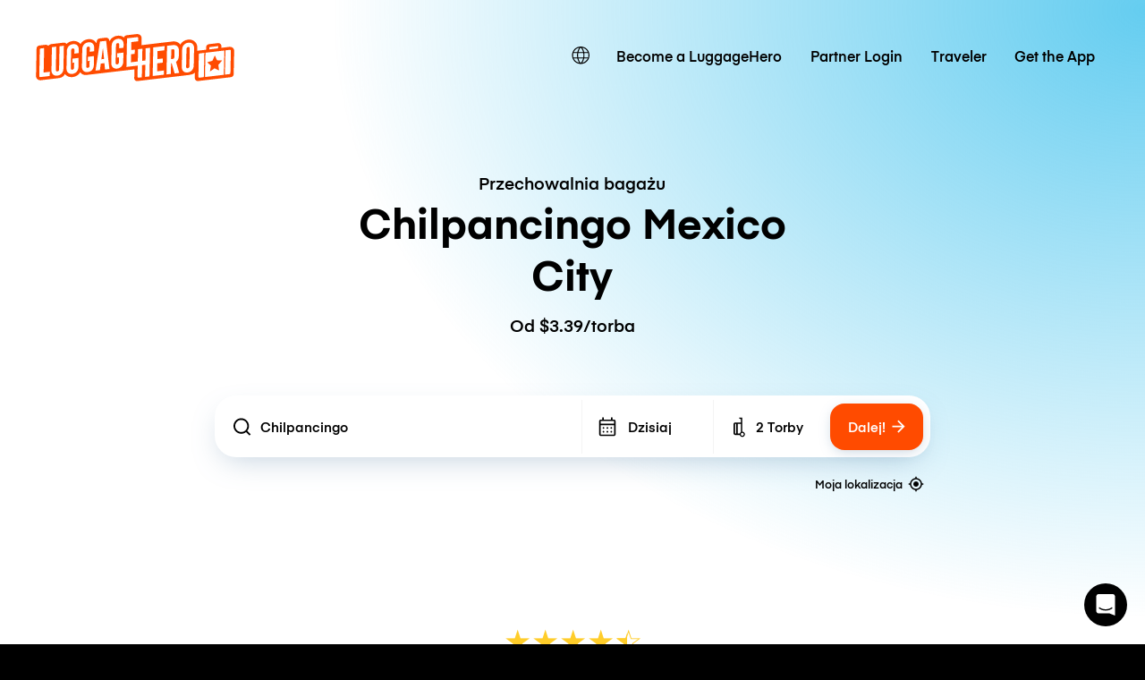

--- FILE ---
content_type: text/javascript; charset=utf-8
request_url: https://app.link/_r?sdk=web2.86.5&branch_key=key_live_dqxi50kBPvAzkI5EwLNKNgmmzCnBVGF6&callback=branch_callback__0
body_size: 70
content:
/**/ typeof branch_callback__0 === 'function' && branch_callback__0("1542351766916255315");